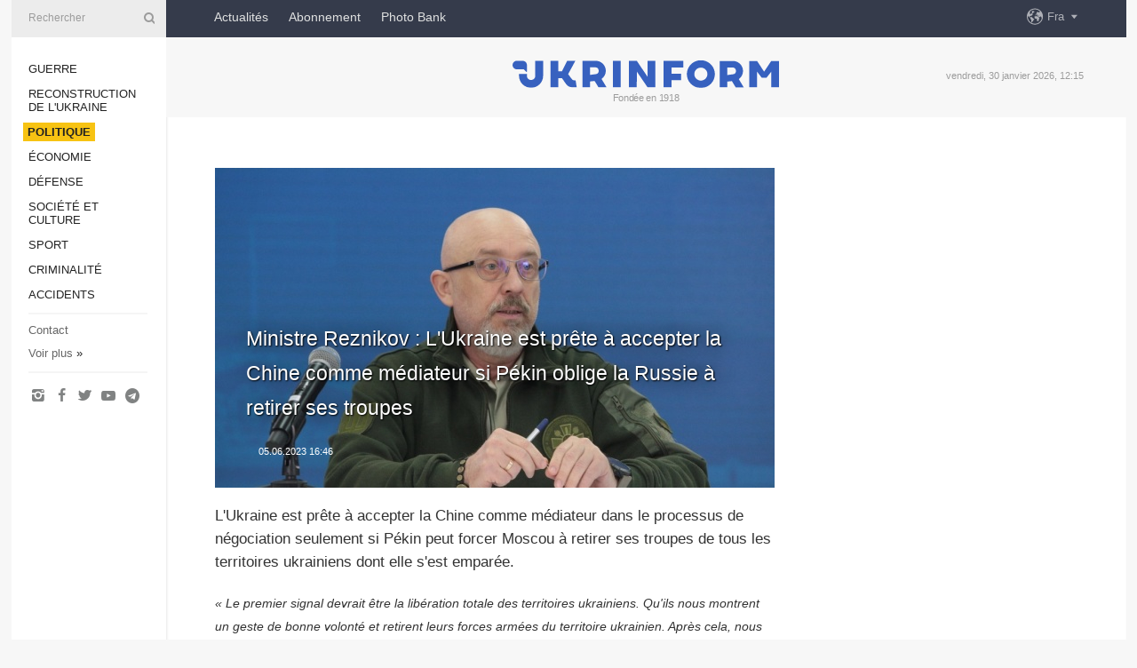

--- FILE ---
content_type: text/html; charset=UTF-8
request_url: https://www.ukrinform.fr/rubric-polytics/3718545-ministre-reznikov-lukraine-est-prete-a-accepter-la-chine-comme-mediateur-si-pekin-oblige-la-russie-a-retirer-ses-troupes.html
body_size: 6883
content:
<!DOCTYPE html>
<html lang="fr">
<head>

    
    <title>Ministre Reznikov : L&#039;Ukraine est prête à accepter la Chine comme médiateur si Pékin oblige la Russie à retirer ses troupes </title>
    <meta name="viewport" content="width=device-width, initial-scale=1"/>
    <meta name="description" content="L&#39;Ukraine est pr&ecirc;te &agrave; accepter la Chine comme m&eacute;diateur dans le processus de n&eacute;gociation seulement si P&eacute;kin peut forcer Moscou &agrave; retirer ses troupes de tous les territoires ukrainiens dont elle s&#39;est empar&eacute;e. — Ukrinform."/>
    <meta name="theme-color" content="#353b4b">
    <meta name="csrf-token" content="Wpns37La2tlATziM6b8T0xqYGk635PBfzFP4pX1h">

        
    <meta property="og:title" content="Ministre Reznikov : L&#039;Ukraine est prête à accepter la Chine comme médiateur si Pékin oblige la Russie à retirer ses troupes "/>
    <meta property="og:url" content="https://www.ukrinform.fr/rubric-polytics/3718545-ministre-reznikov-lukraine-est-prete-a-accepter-la-chine-comme-mediateur-si-pekin-oblige-la-russie-a-retirer-ses-troupes.html"/>
    <meta property="og:type" content="article"/>
    <meta property="og:description" content="L&#39;Ukraine est pr&ecirc;te &agrave; accepter la Chine comme m&eacute;diateur dans le processus de n&eacute;gociation seulement si P&eacute;kin peut forcer Moscou &agrave; retirer ses troupes de tous les territoires ukrainiens dont elle s&#39;est empar&eacute;e. — Ukrinform."/>
    <meta property="og:image" content="https://static.ukrinform.com/photos/2023_04/thumb_files/630_360_1682673652-303.jpg"/>
    <meta property="og:image:width" content="630"/>
    <meta property="og:image:height" content="360"/>
    <meta property="fb:pages" content="L&#39;Ukraine est pr&ecirc;te &agrave; accepter la Chine comme m&eacute;diateur dans le processus de n&eacute;gociation seulement si P&eacute;kin peut forcer Moscou &agrave; retirer ses troupes de tous les territoires ukrainiens dont elle s&#39;est empar&eacute;e. — Ukrinform."/>
    <meta name="twitter:card" content="summary_large_image"/>
    <meta name="twitter:site" content="@ukrinform"/>
    <meta name="twitter:title" content="Ministre Reznikov : L&#039;Ukraine est prête à accepter la Chine comme médiateur si Pékin oblige la Russie à retirer ses troupes "/>
    <meta name="twitter:description" content="L&#39;Ukraine est pr&ecirc;te &agrave; accepter la Chine comme m&eacute;diateur dans le processus de n&eacute;gociation seulement si P&eacute;kin peut forcer Moscou &agrave; retirer ses troupes de tous les territoires ukrainiens dont elle s&#39;est empar&eacute;e. — Ukrinform.">
    <meta name="twitter:creator" content="@ukrinform"/>
    <meta name="twitter:image:src" content="https://static.ukrinform.com/photos/2023_04/thumb_files/630_360_1682673652-303.jpg"/>
    <meta name="twitter:domain" content="https://www.ukrinform.fr"/>
    <meta name="google-site-verification" content="ilfh0om-Ai7Yt8NwHL_hTfmxS7xKnqh0kf6CbfdsxFA"/>
    <meta name="yandex-verification" content="cfacfcfae9a0b74a"/>

    <link type="text/css" rel="stylesheet" href="https://www.ukrinform.fr/css/main.css?nocache"/>

        <link rel="amphtml" href="https://www.ukrinform.fr/amp/rubric-polytics/3718545-ministre-reznikov-lukraine-est-prete-a-accepter-la-chine-comme-mediateur-si-pekin-oblige-la-russie-a-retirer-ses-troupes.html">
        
        <link rel="alternate" type="application/rss+xml" title="Actualités Ukrinform RSS" href="https://www.ukrinform.fr/rss/block-lastnews"/>
            <link rel="canonical" href="https://www.ukrinform.fr/rubric-polytics/3718545-ministre-reznikov-lukraine-est-prete-a-accepter-la-chine-comme-mediateur-si-pekin-oblige-la-russie-a-retirer-ses-troupes.html">
        <link rel="shortcut icon" href="https://www.ukrinform.fr/img/favicon.ico"/>

    <link rel='dns-prefetch' href='//www.google.com'/>
    <link rel='dns-prefetch' href='//www.google-analytics.com'/>
    <link rel='dns-prefetch' href='//inv-nets.admixer.net'/>
    <link rel='dns-prefetch' href='//cdn.admixer.net'/>
    <link rel='dns-prefetch' href='//pagead2.googlesyndication.com'/>
    <link rel="apple-touch-icon" href="https://www.ukrinform.fr/img/touch-icon-iphone.png">
    <link rel="apple-touch-icon" sizes="76x76" href="https://www.ukrinform.fr/img/touch-icon-ipad.png">
    <link rel="apple-touch-icon" sizes="120x120" href="https://www.ukrinform.fr/img/touch-icon-iphone-retina.png">
    <link rel="apple-touch-icon" sizes="152x152" href="https://www.ukrinform.fr/img/touch-icon-ipad-retina.png">

        <link rel="alternate" href="https://www.ukrinform.ua" hreflang="uk" />
        <link rel="alternate" href="https://www.ukrinform.ru" hreflang="ru" />
        <link rel="alternate" href="https://www.ukrinform.net" hreflang="en" />
        <link rel="alternate" href="https://www.ukrinform.es" hreflang="es" />
        <link rel="alternate" href="https://www.ukrinform.de" hreflang="de" />
        <link rel="alternate" href="https://www.ukrinform.org" hreflang="ch" />
        <link rel="alternate" href="https://www.ukrinform.fr" hreflang="fr" />
        <link rel="alternate" href="https://www.ukrinform.jp" hreflang="ja" />
        <link rel="alternate" href="https://www.ukrinform.pl" hreflang="pl" />
    
                                <script type="application/ld+json">
{
    "@context": "http://schema.org",
    "@type": "NewsArticle",
    "mainEntityOfPage": {
        "@type": "WebPage",
        "@id": "https://www.ukrinform.fr/rubric-polytics/3718545-ministre-reznikov-lukraine-est-prete-a-accepter-la-chine-comme-mediateur-si-pekin-oblige-la-russie-a-retirer-ses-troupes.html"
    },
    "headline": "Ministre Reznikov : L&#039;Ukraine est prête à accepter la Chine comme médiateur si Pékin oblige la Russie à retirer ses troupes ",
    "image": [
        "https://static.ukrinform.com/photos/2023_04/thumb_files/630_360_1682673652-303.jpg"
    ],
    "datePublished": "2023-06-05T16:46:00+03:00",
    "dateModified": "2023-06-05T16:46:00+03:00",
    "author": {
        "@type": "Person",
        "name": "Ukrinform"
    },
    "publisher": {
        "@type": "Organization",
        "name": "Укринформ",
        "sameAs": [
             "https://www.facebook.com/UkrinformFR/",
            "https://twitter.com/UkrinformFra",
            "https://www.instagram.com/ukrinform/",
            "https://www.youtube.com/user/UkrinformTV",
            "https://telegram.me/ukrinform_news",
            "https://www.pinterest.com/ukrinform/"
        ],
        "logo": {
            "@type": "ImageObject",
            "url": "https://www.ukrinform.fr/img/logo_fra.svg"
        }
    },
    "description": "L&amp;#39;Ukraine est pr&amp;ecirc;te &amp;agrave; accepter la Chine comme m&amp;eacute;diateur dans le processus de n&amp;eacute;gociation seulement si P&amp;eacute;kin peut forcer Moscou &amp;agrave; retirer ses troupes de tous les territoires ukrainiens dont elle s&amp;#39;est empar&amp;eacute;e. — Ukrinform."
}


</script>


<script type="application/ld+json">
{
    "@context": "http://schema.org",
    "@type": "BreadcrumbList",
    "itemListElement": [
        {
            "@type": "ListItem",
            "position": 1,
            "item": {
                "@id": "https:",
                "name": "Ukrinform"
            }
        },
        {
            "@type": "ListItem",
            "position": 2,
            "item": {
                "@id": "https://www.ukrinform.fr/rubric-polytics",
                "name": "Politique"
            }
        },
        {
            "@type": "ListItem",
            "position": 3,
            "item": {
                "@id": "https://www.ukrinform.fr/rubric-polytics/3718545-ministre-reznikov-lukraine-est-prete-a-accepter-la-chine-comme-mediateur-si-pekin-oblige-la-russie-a-retirer-ses-troupes.html",
                "name": "Ministre Reznikov : L&#039;Ukraine est prête à accepter la Chine comme médiateur si Pékin oblige la Russie à retirer ses troupes "
            }
        }
    ]
}


</script>
            <script type="application/ld+json">
{
    "@context": "https://schema.org",
    "@type": "WebPage",
    "mainEntityOfPage": {
        "@type": "WebPage",
        "@id": "https://www.ukrinform.fr/rubric-polytics/3718545-ministre-reznikov-lukraine-est-prete-a-accepter-la-chine-comme-mediateur-si-pekin-oblige-la-russie-a-retirer-ses-troupes.html"
    },
    "headline": "Ministre Reznikov : L&#039;Ukraine est prête à accepter la Chine comme médiateur si Pékin oblige la Russie à retirer ses troupes ",
    "datePublished": "1685972760",
    "dateModified": "1685972760",
    "description": "L&amp;#39;Ukraine est pr&amp;ecirc;te &amp;agrave; accepter la Chine comme m&amp;eacute;diateur dans le processus de n&amp;eacute;gociation seulement si P&amp;eacute;kin peut forcer Moscou &amp;agrave; retirer ses troupes de tous les territoires ukrainiens dont elle s&amp;#39;est empar&amp;eacute;e. — Ukrinform.",
    "author": {
        "@type": "Person",
        "name": "Ukrinform"
    },
    "publisher": {
        "@type": "Organization",
        "name": "Ukrinform",
        "logo": {
            "@type": "ImageObject",
            "url": "https://www.ukrinform.fr/img/logo_fra.svg",
            "width": 95,
            "height": 60
        }
    },
    "image": {
        "@type": "ImageObject",
        "url": "https://static.ukrinform.com/photos/2023_04/thumb_files/630_360_1682673652-303.jpg",
        "height": 630,
        "width": 360
    },
    "breadcrumb": {
        "@type": "BreadcrumbList",
        "itemListElement": [
            {
                "@type": "ListItem",
                "position": 1,
                "item": {
                    "@id": "/",
                    "name": "Ukrinform"
                }
            },
            {
                "@type": "ListItem",
                "position": 2,
                "item": {
                    "@id": "https://www.ukrinform.fr/rubric-polytics",
                    "name": "Politique"
                }
            },
            {
                "@type": "ListItem",
                "position": 3,
                "item": {
                    "@id": "https://www.ukrinform.fr/rubric-polytics/3718545-ministre-reznikov-lukraine-est-prete-a-accepter-la-chine-comme-mediateur-si-pekin-oblige-la-russie-a-retirer-ses-troupes.html https://www.ukrinform.fr/rubric-polytics/3718545-ministre-reznikov-lukraine-est-prete-a-accepter-la-chine-comme-mediateur-si-pekin-oblige-la-russie-a-retirer-ses-troupes.html",
                    "name": "Ministre Reznikov : L&#039;Ukraine est prête à accepter la Chine comme médiateur si Pékin oblige la Russie à retirer ses troupes "
                }
            }
        ]
    }
}




</script>
                
    <!-- Google tag (gtag.js) -->
    <script async src="https://www.googletagmanager.com/gtag/js?id=G-2X2JEQ1JSX"></script>
    <script>
        window.dataLayer = window.dataLayer || [];
        function gtag(){dataLayer.push(arguments);}
        gtag('js', new Date());
        gtag('config', 'G-2X2JEQ1JSX');
    </script>


    
    <style>
        body {
            font-family: Arial, 'Helvetica Neue', Helvetica, sans-serif;
            color: #222222;
        }
        a { text-decoration: none; color: #000; }
    </style>

            <div data-name="common_int">
<!-- ManyChat -->
<script src="//widget.manychat.com/130251917016795.js" async="async">
</script>
<!-- ManyChat --></div>
    </head>

<body class="innerPage newsPage">

<div id="wrapper">
    <div class="greyLine">
        <div></div>
    </div>
    <div id="leftMenu" class="siteMenu">

    <form action="/redirect" method="post" target="_blank">
        <div>
            <input type="hidden" name="type" value="search">
            <input type="hidden" name="_token" value="Wpns37La2tlATziM6b8T0xqYGk635PBfzFP4pX1h">
            <input type="text" name="params[query]" placeholder="Rechercher" value="" />
            <a href="#"><i class="demo-icon icon-search"></i></a>
        </div>
    </form>

    <nav class="leftMenuBody">
        <ul class="leftMenu">
                            <li><a href="/rubric-ato">Guerre</a></li>
                            <li><a href="/rubric-vidbudova">Reconstruction de l&#039;Ukraine</a></li>
                            <li><a href="/rubric-polytics"><span>Politique</span></a></li>
                            <li><a href="/rubric-economy">Économie</a></li>
                            <li><a href="/rubric-defense">Défense</a></li>
                            <li><a href="/rubric-society">Société et culture</a></li>
                            <li><a href="/rubric-sports">Sport</a></li>
                            <li><a href="/rubric-crime">Criminalité</a></li>
                            <li><a href="/rubric-emergencies">Accidents </a></li>
                    </ul>

        <!-- Submenu begin -->
        <div class="submenu">
            <ul class="greyMenu">
                                <li><a href="/block-lastnews">Dernières infos</a></li>
                                <li><a href="/block-publications">Publications</a></li>
                                <li><a href="/block-interview">Interview</a></li>
                                <li><a href="/block-photo">Photo</a></li>
                                <li><a href="/block-video">Video</a></li>
                            </ul>
        </div>
        <!-- Submenu end -->

        <ul class="greyMenu">
            <li><a href="/info/contacts.html">Contact</a></li>
            <li><a class="moreLink" href="#">Voir plus</a> &raquo;</li>
        </ul>

        <div class="social-media">
                                            <a href="https://www.instagram.com/ukrinform/" target="_blank" title="Instagram"><i class="fa demo-icon faa-tada animated-hover faa-fast icon-instagram"></i></a>
                                                            <a href="https://www.facebook.com/UkrinformFR/" target="_blank" title="Facebook"><i class="fa demo-icon faa-tada animated-hover faa-fast icon-facebook-1"></i></a>
                                                            <a href="https://twitter.com/UkrinformFra" target="_blank" title="Twitter"><i class="fa demo-icon faa-tada animated-hover faa-fast icon-twitter"></i></a>
                                                            <a href="https://www.youtube.com/c/UkrinformTV" target="_blank" title="Youtube"><i class="fa demo-icon faa-tada animated-hover faa-fast icon-youtube-play"></i></a>
                                                            <a href="https://telegram.me/ukrinform_news" target="_blank" title="Telegram"><i class="fa demo-icon faa-tada animated-hover faa-fast icon-telegram"></i></a>
                                                                </div>

    </nav>

</div>

    <div id="container">
        <div id="header">
    <div class="topLine">
        <nav class="topLineBody">
            <a class="mobileButton" href="#"><span></span></a>

            <ul class="language">
                <li>
                    <div>
                        <a href="#">Fra</a>
                    </div>
                    <ul>                             
                            <li>
                                <a href="https://www.ukrinform.ua">Укр</a>
                            </li>
                                                                                                                                     
                            <li>
                                <a href="https://www.ukrinform.net">Eng</a>
                            </li>
                                                                                 
                            <li>
                                <a href="https://www.ukrinform.es">Esp</a>
                            </li>
                                                                                 
                            <li>
                                <a href="https://www.ukrinform.de">Deu</a>
                            </li>
                                                                                                                                     
                            <li>
                                <a href="https://www.ukrinform.fr">Fra</a>
                            </li>
                                                                                 
                            <li>
                                <a href="https://www.ukrinform.jp">日本語</a>
                            </li>
                                                                                 
                            <li>
                                <a href="https://www.ukrinform.pl">Pol</a>
                            </li>
                                                                        </ul>
                </li>
            </ul>

            <ul class="mainMenu">
                                    <li >
                                                <a href="/block-lastnews"  data-id="news">Actualités</a>
                    </li>
                                    <li >
                                                <a href="https://newshub.ukrinform.com"  target="_blank"
                            data-id="abonnement">Abonnement</a>
                    </li>
                                    <li >
                                                <a href="https://photonew.ukrinform.com"  target="_blank"
                            data-id="la-photo-bank">Photo Bank</a>
                    </li>
                            </ul>
        </nav>

        <nav id="mobileMenu" class="siteMenu">

            <form action="//www.ukrinform.fr/redirect" method="post">
                <!-- js loads content here -->
            </form>

            <div class="leftMenuBody">

                <ul class="leftMenu">
                    <!-- js loads content here -->
                </ul>

                <ul class="greyMenu">
                    <!-- js loads content here -->
                </ul>

                <div class="social">
                    <!-- js loads content here -->
                </div>
            </div>
        </nav>
    </div>

    <div class="logo">

        <a href="/" rel="nofollow">
            <img style="width:300px;" src="/img/logo_eng.svg" alt=""/>
        </a>

        <span class="slogan">Fondée en 1918</span>
        <p>vendredi, 30 janvier 2026, 12:15</p>

        <div class="mainTopMobileBanner mobileBanner" style="display:none;">
            <div data-name="main_top_mobile">
<div class="nts-ad nts-ad-h100">
    <div class="UIF_ATC"></div>
</div></div>
        </div>
    </div>
</div>

        <div id="content">

            <div class="banner970">
                <div data-name="int_0_970">
<div class="nts-ad nts-ad-h100">
    <div class="UIF_ATA"></div>
</div></div>
            </div>

            <div class="newsHolderContainer" data-id="0">

                <div class="innerBlock">

                    <aside class="right">
                        <div class="socialBlockSlide" id="socialBlockSlideId_0">
                            <div data-name="int_scroll">
<!-- баннер int_scroll_fra -->
</div>
                        </div>
                    </aside>

                    <article class="news">
                        <figure>
        <img class="newsImage" src="https://static.ukrinform.com/photos/2023_04/thumb_files/630_360_1682673652-303.jpg" title="Ministre Reznikov : L'Ukraine est prête à accepter la Chine comme médiateur si Pékin oblige la Russie à retirer ses troupes "
             alt="Ministre Reznikov : L'Ukraine est prête à accepter la Chine comme médiateur si Pékin oblige la Russie à retirer ses troupes "/>
    </figure>
    <span class="newsGradient"></span>

    <div class="newsPicture">

<header>
    <h1  class="newsTitle">Ministre Reznikov : L&#039;Ukraine est prête à accepter la Chine comme médiateur si Pékin oblige la Russie à retirer ses troupes </h1>

    <div class="newsMetaBlock">
                
        <div class="newsDate">
            <time datetime="2023-06-05T16:46:00+03:00">05.06.2023 16:46</time>
        </div>

        <div class="newsViews">
                    </div>
        <div class="newsPublisher"><span>Ukrinform</span></div>
    </div>

</header>

</div>
<div class="newsText">
    <div class="newsHeading">L&#39;Ukraine est pr&ecirc;te &agrave; accepter la Chine comme m&eacute;diateur dans le processus de n&eacute;gociation seulement si P&eacute;kin peut forcer Moscou &agrave; retirer ses troupes de tous les territoires ukrainiens dont elle s&#39;est empar&eacute;e.</div>

    <div>
         
        <p><em>&laquo;&nbsp;Le premier signal devrait &ecirc;tre la lib&eacute;ration totale des territoires ukrainiens. Qu&#39;ils nous montrent un geste de bonne volont&eacute; et retirent leurs forces arm&eacute;es du territoire ukrainien. Apr&egrave;s cela, nous croirons que ce n&eacute;gociateur (de Chine &ndash; ndlr) a de l&#39;influence sur la Russie. Si ce n&#39;est pas le cas, excusez-moi, pour quelle raison allons-nous nous asseoir et perdre du temps ?&nbsp;&raquo;</em>, a d&eacute;clar&eacute; Oleksiy Reznikov, ministre ukrainien de la D&eacute;fense, dans une interview accord&eacute;e au<a href="https://www.straitstimes.com/singapore/if-xi-gets-putin-to-send-russia-s-troops-home-he-can-broker-peace-ukraine-defence-minister?fbclid=IwAR1HeCk5lIypUPbsDB7ZLdJkbQzQ05GjmS_9Q6JrF-UG-BrxATqm7cZcqWQ" rel="nofollow" target="_blank"><u> Strait Times</u></a>.</p>

<p>Selon M. Reznikov, la Chine a la capacit&eacute; de convaincre la Russie de mettre fin &agrave; cette guerre.</p>

<p><em>&laquo;&nbsp;Mon sentiment est que la Chine (est devenue) le grand fr&egrave;re et la Russie le petit fr&egrave;re. Le fr&egrave;re a&icirc;n&eacute; peut persuader le fr&egrave;re cadet d&#39;arr&ecirc;ter cette guerre sanglante&nbsp;&raquo;,</em> a ajout&eacute; le ministre, en notant qu&#39;il s&#39;agissait<em> &laquo;&nbsp;plut&ocirc;t d&#39;espoir que de foi&nbsp;&raquo;.</em></p>

<p>Il a &eacute;galement indiqu&eacute; qu&#39;il souhaitait voir des preuves que la Russie &eacute;tait pr&ecirc;te &agrave; vivre dans une coexistence pacifique avec l&#39;Ukraine.</p>

<p>Auparavant, le ministre chinois de la D&eacute;fense, Li Shangfu, a d&eacute;clar&eacute; que son pays adoptait une position impartiale et neutre sur la <em>&laquo;&nbsp;crise en Ukraine&nbsp;&raquo;</em> et a promis de poursuivre les efforts pour former une vision commune de la communaut&eacute; internationale sur la mani&egrave;re de la r&eacute;soudre.</p>

        
        <div class="afterNewItemMobileBanner mobileBanner" style="display:none;">
            <div data-name="after_news_item_mobile">
</div>
        </div>
            </div>
</div>


<aside class="share">
    <ul>
        <li><a target="_blank" href="https://www.facebook.com/sharer/sharer.php?u=https://www.ukrinform.fr//rubric-polytics/3718545-ministre-reznikov-lukraine-est-prete-a-accepter-la-chine-comme-mediateur-si-pekin-oblige-la-russie-a-retirer-ses-troupes.html&amp;src=sdkpreparse"><i class="fa demo-icon icon-facebook-1 faa-tada animated-hover faa-fast"></i><span class="fb-count"></span></a></li>
        <li><a href="http://twitter.com/share?url=https://www.ukrinform.fr/rubric-polytics/3718545-ministre-reznikov-lukraine-est-prete-a-accepter-la-chine-comme-mediateur-si-pekin-oblige-la-russie-a-retirer-ses-troupes.html&text=Ministre Reznikov : L&#039;Ukraine est prête à accepter la Chine comme médiateur si Pékin oblige la Russie à retirer ses troupes " target="_blank"><i class="fa demo-icon icon-twitter faa-tada animated-hover faa-fast"></i></a></li>
        <li><a href="https://telegram.me/share/url?url=https://www.ukrinform.fr//rubric-polytics/3718545-ministre-reznikov-lukraine-est-prete-a-accepter-la-chine-comme-mediateur-si-pekin-oblige-la-russie-a-retirer-ses-troupes.html&text=Ministre Reznikov : L'Ukraine est prête à accepter la Chine comme médiateur si Pékin oblige la Russie à retirer ses troupes " target="_blank"><i class="fa demo-icon icon-telegram faa-tada animated-hover faa-fast"></i></a></li>
    </ul>
</aside>
<img src="/counter/news/3718545?rnd=926003767" class="pixel"/>

                        <div data-name="int_hidden">
<br>
   Let’s get started read our news at facebook messenger  > > >   
<a href="https://www.facebook.com/UkrinformFR/" target="_blank" style="background-color: #f7c313;padding: 6px; color: black; font-weight:600; text-transform: uppercase;">Click here for subscribe</a>
<br></div>
                    </article>

                </div>

                <side class="publishing"
                      id="socialBlockSlideStop_extra"
                      data-nextlink="/rubric-polytics/3718545-ministre-reznikov-lukraine-est-prete-a-accepter-la-chine-comme-mediateur-si-pekin-oblige-la-russie-a-retirer-ses-troupes.html"
                      data-nextheader="Ministre Reznikov : L&#039;Ukraine est prête à accepter la Chine comme médiateur si Pékin oblige la Russie à retirer ses troupes ">
                    <div>
    <h2>À l&#039;ordre du jour</h2>
    <div class="photoreports">
                    <div>
                <a href="/rubric-polytics/4085929-zelensky-nous-ne-sommes-pas-prets-a-accepter-des-compromis-qui-conduiraient-a-une-violation-de-lintegrite-territoriale.html">
                        <span class="photoreportsImage">
                            <img src="https://static.ukrinform.com/photos/2026_01/thumb_files/300_200_1769763187-720.jpg"
                                 alt="Zelensky : Nous ne sommes pas prêts à accepter des compromis qui conduiraient à une violation de l&#039;intégrité territoriale" title="Zelensky : Nous ne sommes pas prêts à accepter des compromis qui conduiraient à une violation de l'intégrité territoriale"></span>
                    <span>Zelensky : Nous ne sommes pas prêts à accepter des compromis qui conduiraient à une violation de l&#039;intégrité territoriale</span>
                </a>
            </div>
                    <div>
                <a href="/rubric-polytics/4085917-zelensky-a-propos-du-cessezlefeu-energetique-il-ny-a-pas-eu-daccord-direct-avec-la-russie.html">
                        <span class="photoreportsImage">
                            <img src="https://static.ukrinform.com/photos/2025_12/thumb_files/300_200_1765272138-818.jpeg"
                                 alt="Zelensky à propos du cessez-le-feu énergétique : Il n&#039;y a pas eu d&#039;accord direct avec la Russie" title="Zelensky à propos du cessez-le-feu énergétique : Il n'y a pas eu d'accord direct avec la Russie"></span>
                    <span>Zelensky à propos du cessez-le-feu énergétique : Il n&#039;y a pas eu d&#039;accord direct avec la Russie</span>
                </a>
            </div>
                    <div>
                <a href="/rubric-polytics/4085794-lue-impose-des-sanctions-a-6-nouveaux-propagandistes-russes.html">
                        <span class="photoreportsImage">
                            <img src="https://static.ukrinform.com/photos/2025_07/thumb_files/300_200_1753961650-312.jpg"
                                 alt="L&#039;UE impose des sanctions à 6 nouveaux propagandistes russes" title="L'UE impose des sanctions à 6 nouveaux propagandistes russes"></span>
                    <span>L&#039;UE impose des sanctions à 6 nouveaux propagandistes russes</span>
                </a>
            </div>
                    <div>
                <a href="/rubric-polytics/4085792-trump-jai-demande-a-poutine-de-ne-pas-bombarder-kyiv-et-dautres-villes-pendant-une-semaine-il-a-accepte.html">
                        <span class="photoreportsImage">
                            <img src="https://static.ukrinform.com/photos/2025_12/thumb_files/300_200_1766965520-672.jpg"
                                 alt="Trump : J&#039;ai demandé à Poutine de ne pas bombarder Kyiv et d&#039;autres villes pendant une semaine, il a accepté" title="Trump : J'ai demandé à Poutine de ne pas bombarder Kyiv et d'autres villes pendant une semaine, il a accepté"></span>
                    <span>Trump : J&#039;ai demandé à Poutine de ne pas bombarder Kyiv et d&#039;autres villes pendant une semaine, il a accepté</span>
                </a>
            </div>
            </div>
</div>
                </side>

                <div id="socialBlockSlideStop_0"></div>
            </div>

            <div class="more">
                <a href="/block-lastnews">Plus d&#039;actualités</a>
                <div></div>
            </div>

            <aside class="actual" id="actualBlock">
        <div>
            <h2>À l&#039;ordre du jour</h2>
            <div class="analiticBody">
                            </div>
        </div>
    </aside>
        </div>

        <footer id="footer">

    <div class="footerMenu">
        <div>
            <p>Rubriques</p>
            <ul>
                <!-- js loads content here -->
            </ul>
        </div>

        <div>
            <p>L&#039;Agence</p>
            <ul>
                                    <li><a href="/info/about_agency.html"> A propos d’Ukrinform </a></li>
                                    <li><a href="/info/contacts.html"> Nos contacts </a></li>
                                    <li><a href="/info/policy.html"> Politique de la confidentialité et de la protection des données personnelles </a></li>
                            </ul>
        </div>
    </div>

    <ul class="footerCarte">
    </ul>

    <p>Pour toutes citation et utilisation de documents sur Internet, ouverts aux moteurs de recherche, des hyperliens au premier paragraphe vers &quot;ukrinform.fr&quot; sont oblugatoires. En outre, des reproductions de traductions d’articles provenant de médias étrangers ne sont possibles qu’avec un lien hypertexte vers le site ukrinform.fr et sur les sites Web des médias étrangers. Documents marqués &quot;Publicité&quot; ou avec une clause de non-responsabilité: &quot;Le matériel est publié conformément à la partie 3 de l’article 9 de la loi ukrainienne &quot;sur la publicité&quot; n° 270/96-VR du 3 juillet 1996 et à la loi de l’Ukraine &quot;Sur Médias&quot; n° 2849-IX en date du 31 mars 2023 et sur la base de la Convention/facture.</p>
    <p>© 2015-2026 Ukrinform. Tous droits réservés.</p>
    <p>La conception de site — <a target="_blank" href="https://laconica.com/">Studio «Laconica»</a></p>

    <div class="footersocial">
        <div class="social-media-footer">
                            <a href="https://www.instagram.com/ukrinform/" target="_blank" title="Instagram"><i class="fa demo-icon faa-tada animated-hover faa-fast icon-instagram"></i></a>
                            <a href="https://www.facebook.com/UkrinformFR/" target="_blank" title="Facebook"><i class="fa demo-icon faa-tada animated-hover faa-fast icon-facebook-1"></i></a>
                            <a href="https://twitter.com/UkrinformFra" target="_blank" title="Twitter"><i class="fa demo-icon faa-tada animated-hover faa-fast icon-twitter"></i></a>
                            <a href="https://www.youtube.com/c/UkrinformTV" target="_blank" title="Youtube"><i class="fa demo-icon faa-tada animated-hover faa-fast icon-youtube-play"></i></a>
                            <a href="https://telegram.me/ukrinform_news" target="_blank" title="Telegram"><i class="fa demo-icon faa-tada animated-hover faa-fast icon-telegram"></i></a>
                            <a href="https://www.pinterest.com/ukrinform/" target="_blank" title="Pinterest"><i class="fa demo-icon faa-tada animated-hover faa-fast icon-pinterest"></i></a>
                    </div>
    </div>



</footer>

<div class="sliderButton"></div>
<div class="sliderBack"></div>

<a class="extendedLink" href="#extended"></a>

<div id="extended">
    <form name="extended_search" action="//www.ukrinform.fr/redirect" method="post">
        <div class="searchDiv">
            <input type="hidden" name="type" value="search"/>
            <input type="hidden" name="_token" value="Wpns37La2tlATziM6b8T0xqYGk635PBfzFP4pX1h">
            <input type="hidden" name="params[date_beg]" value="" id="search_date_beg"/>
            <input type="hidden" name="params[date_end]" value="" id="search_date_end"/>
            <input type="submit" value=""/>
            <input type="text" name="params[query]" placeholder="Rechercher" id="extendedSearchField"/>
        </div>

        <a class="extendedAncor" href="#"><span class="extendedOpen">Recherche avancée</span><span
                    class="extendedClose">Masquer la barre de recherche avancee</span></a>

        <div class="calendarBlock">

            <div class="rubrics">
                <select name="params[rubric_id]">
                    <option value="0">Toutes rubriques</option>

                                            <option value="24">Guerre</option>
                                            <option value="32">Reconstruction de l&#039;Ukraine</option>
                                            <option value="13">Politique</option>
                                            <option value="7">Économie</option>
                                            <option value="4">Défense</option>
                                            <option value="18">Société et culture</option>
                                            <option value="19">Sport</option>
                                            <option value="1">Criminalité</option>
                                            <option value="8">Accidents </option>
                                    </select>
            </div>

            <div class="select_date_wrap">

                <div class="select_title">Par période:</div>

                <div class="date start_date">
                    <div></div>
                    <input type="text" id="search_dp_from" name="from" value="">
                </div>

                <div class="dash"> -</div>

                <div class="date end_date">
                    <div></div>
                    <input type="text" id="search_dp_to" name="to" value="30.01.2026">
                </div>
            </div>

        </div>
    </form>
</div>

    </div>
</div>





<script src="/js/item.js?nocache"></script>



<div id="hiddenScrollbanner" style="visibility: hidden;">
    </div>

</body>
</html>

